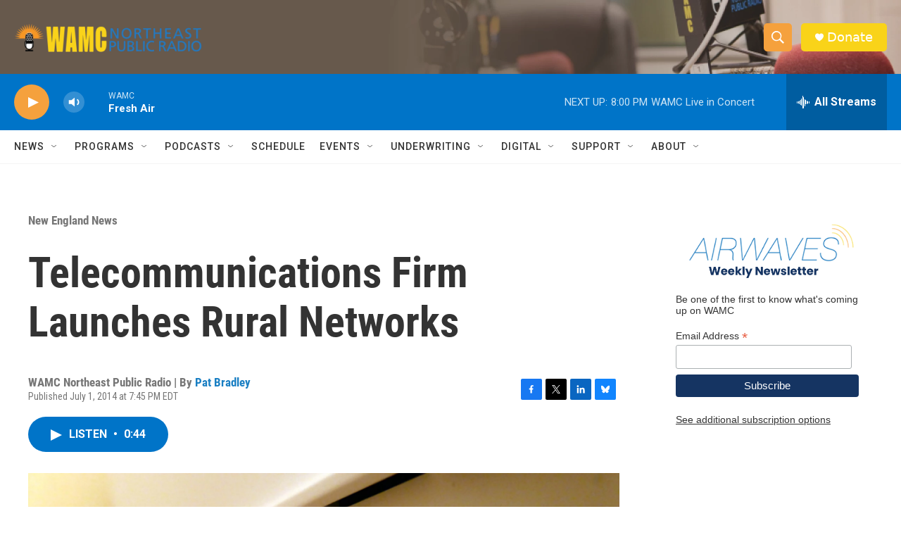

--- FILE ---
content_type: text/html; charset=utf-8
request_url: https://www.google.com/recaptcha/api2/aframe
body_size: 250
content:
<!DOCTYPE HTML><html><head><meta http-equiv="content-type" content="text/html; charset=UTF-8"></head><body><script nonce="wiq_5W--WJ7ZTteWqHvyKg">/** Anti-fraud and anti-abuse applications only. See google.com/recaptcha */ try{var clients={'sodar':'https://pagead2.googlesyndication.com/pagead/sodar?'};window.addEventListener("message",function(a){try{if(a.source===window.parent){var b=JSON.parse(a.data);var c=clients[b['id']];if(c){var d=document.createElement('img');d.src=c+b['params']+'&rc='+(localStorage.getItem("rc::a")?sessionStorage.getItem("rc::b"):"");window.document.body.appendChild(d);sessionStorage.setItem("rc::e",parseInt(sessionStorage.getItem("rc::e")||0)+1);localStorage.setItem("rc::h",'1769042979064');}}}catch(b){}});window.parent.postMessage("_grecaptcha_ready", "*");}catch(b){}</script></body></html>